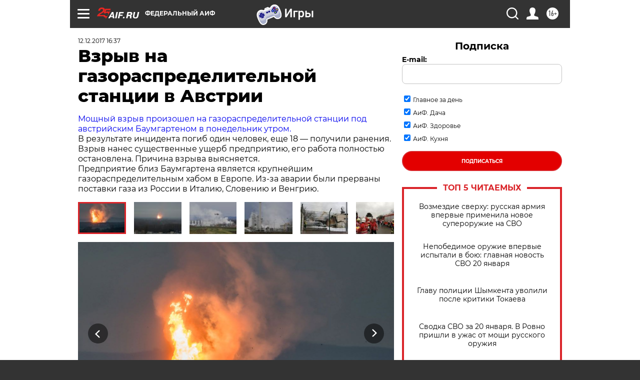

--- FILE ---
content_type: text/html
request_url: https://tns-counter.ru/nc01a**R%3Eundefined*aif_ru/ru/UTF-8/tmsec=aif_ru/358157742***
body_size: -71
content:
F00B710E6970725DX1768976989:F00B710E6970725DX1768976989

--- FILE ---
content_type: application/javascript
request_url: https://smi2.ru/counter/settings?payload=CIjlARiB__r5vTM6JGJhMTExNjlkLTliZjQtNDdkNy1hZjY1LWRjMjIyMTA3MDQ3Yw&cb=_callbacks____0mknn87l3
body_size: 1509
content:
_callbacks____0mknn87l3("[base64]");